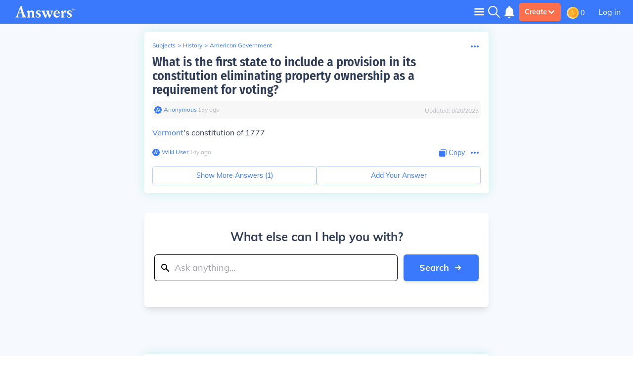

--- FILE ---
content_type: image/svg+xml
request_url: https://history.answers.com/icons/coinIcon.svg
body_size: 1777
content:
<svg width="30" height="30" viewBox="0 0 30 30" fill="none" xmlns="http://www.w3.org/2000/svg">
    <path d="M15.0586 0C6.81457 0 0 6.69727 0 14.9414C0 23.1855 6.81457 30 15.0586 30C23.3026 30 30 23.1855 30 14.9414C30 6.69727 23.3026 0 15.0586 0Z" fill="#F1E292"/>
    <path d="M30 14.9414C30 23.1855 23.3026 30 15.0586 30V0C23.3026 0 30 6.69727 30 14.9414Z" fill="#FFCC33"/>
    <path d="M15.0586 3.51562C8.76551 3.51562 3.51562 8.64838 3.51562 14.9414C3.51562 21.2344 8.76551 26.4844 15.0586 26.4844C21.3517 26.4844 26.4844 21.2344 26.4844 14.9414C26.4844 8.64838 21.3517 3.51562 15.0586 3.51562Z" fill="#FEA832"/>
    <path d="M26.4844 14.9414C26.4844 21.2344 21.3517 26.4844 15.0586 26.4844V3.51562C21.3517 3.51562 26.4844 8.64838 26.4844 14.9414Z" fill="#FE9923"/>
    <path d="M22.8181 16.6938C22.778 16.8143 22.7378 16.9347 22.6174 17.0551C22.4168 17.2557 22.176 17.336 21.895 17.2557C21.0522 17.0149 20.2094 16.7741 19.4067 16.5333C19.1659 16.453 18.9653 16.3728 18.885 16.132C18.7245 15.6504 19.0054 15.2089 19.4469 15.2089C19.5673 15.2089 19.6877 15.2089 19.8081 15.249C20.4101 15.4497 21.0121 15.5701 21.574 15.7708C21.8148 15.851 22.0154 15.8912 22.2562 15.9714C22.5372 16.0517 22.6977 16.2122 22.778 16.4932C22.778 16.5333 22.778 16.5734 22.8181 16.5734C22.8181 16.5734 22.8181 16.6537 22.8181 16.6938Z" fill="#FEDB41"/>
    <path d="M19.9686 7.90451C20.2094 7.94464 20.3298 8.06505 20.4502 8.22558C20.5706 8.38612 20.5706 8.74732 20.4101 8.98813C20.3298 9.06839 20.2496 9.14866 20.1693 9.22893C19.9285 9.55 19.6476 9.83094 19.4067 10.152C19.1258 10.4731 18.885 10.7942 18.6041 11.0751C18.3231 11.3962 17.8817 11.356 17.6007 11.0751C17.5205 10.9547 17.4402 10.8343 17.4402 10.7139C17.4402 10.6336 17.4402 10.5534 17.4402 10.4731C17.4402 10.3527 17.5205 10.2323 17.6007 10.152C17.8415 9.87107 18.0823 9.63027 18.283 9.34933C18.5639 9.02826 18.8047 8.70719 19.0857 8.42625C19.1659 8.34598 19.2462 8.26572 19.2863 8.18545C19.4067 8.02491 19.5673 7.90451 19.768 7.90451C19.8482 7.90451 19.8884 7.90451 19.9686 7.90451Z" fill="#FEDB41"/>
    <path d="M14.3498 15.8109C13.9484 15.8109 13.5471 15.8109 13.1458 15.851C12.905 15.851 12.7043 15.851 12.4635 15.851C12.303 15.851 12.1826 15.851 12.022 15.8912C11.8615 15.9313 11.7411 16.0116 11.7009 16.1721C11.5404 16.5734 11.3799 17.0149 11.2595 17.4162C11.1792 17.6972 11.0588 17.9781 11.0187 18.2992C10.9785 18.4597 10.9785 18.6604 11.0187 18.8209C11.0187 18.9413 11.0989 19.0216 11.1792 19.1019C11.2996 19.1821 11.42 19.2223 11.5805 19.2624C11.7812 19.3025 11.9819 19.3427 12.1826 19.3427C12.303 19.3427 12.303 19.3828 12.303 19.5032C12.303 19.6637 12.303 19.8243 12.303 19.9848C12.303 20.025 12.2628 20.0651 12.2227 20.0651C12.1023 20.1052 12.022 20.1052 11.9016 20.1052C11.5404 20.1052 11.1792 20.1052 10.8581 20.0651C10.4969 20.025 10.1759 20.025 9.81465 20.0651C9.65412 20.0651 9.45345 20.0651 9.29291 20.1052C9.09224 20.1052 8.85144 20.1454 8.65077 20.1454C8.5705 20.1454 8.53037 20.1454 8.53037 20.025C8.49023 19.9046 8.49023 19.744 8.49023 19.6236C8.49023 19.5032 8.53037 19.4631 8.65077 19.4229C8.85144 19.3427 9.05211 19.2223 9.25278 19.1019C9.45345 18.9413 9.65412 18.7005 9.77452 18.4597C9.97519 18.0584 10.1759 17.6972 10.3364 17.2958C10.8581 16.132 11.2996 14.9279 11.7411 13.7239C12.0622 12.841 12.3832 11.958 12.7043 11.0751C12.8648 10.6336 13.0254 10.1921 13.1859 9.71053C13.3063 9.42959 13.507 9.18879 13.7478 9.02825C14.0689 8.82759 14.3899 8.62692 14.7511 8.46638C14.7913 8.42625 14.8314 8.42625 14.8715 8.46638C14.9919 8.54665 15.1123 8.62692 15.2327 8.70718C15.2729 8.74732 15.313 8.78745 15.313 8.86772C15.313 9.10852 15.3531 9.34933 15.3933 9.59013C15.4334 9.9112 15.5137 10.2323 15.5538 10.5132C15.6742 11.1554 15.8749 11.7574 16.0755 12.3594C16.2762 13.0015 16.517 13.6437 16.7177 14.2858C16.9986 15.1286 17.3197 15.9714 17.6408 16.8142C17.8816 17.4162 18.0822 18.0183 18.3632 18.5801C18.4434 18.7407 18.5639 18.9413 18.6843 19.0617C18.7645 19.142 18.8448 19.2223 18.9652 19.2624C19.1257 19.3025 19.2863 19.3828 19.4468 19.3828C19.4869 19.3828 19.5271 19.4229 19.5271 19.4631C19.5271 19.6637 19.5271 19.8243 19.5271 20.025C19.5271 20.0651 19.4869 20.1052 19.4468 20.1052C19.2461 20.1855 19.0455 20.1855 18.8448 20.1855C18.5237 20.1855 18.2026 20.1454 17.9217 20.1052C17.1592 20.0651 16.3565 20.0651 15.5939 20.0651C15.3531 20.0651 15.1123 20.0651 14.8715 20.1052C14.8314 20.1052 14.7511 20.1052 14.711 20.1052C14.6709 20.1052 14.6307 20.0651 14.6307 20.025C14.6307 19.8644 14.5906 19.7039 14.5906 19.5032C14.5906 19.4229 14.6307 19.4229 14.6709 19.3828C14.8715 19.3427 15.0722 19.3025 15.313 19.2624C15.4735 19.2223 15.5939 19.142 15.7143 19.0216C15.7545 18.9815 15.7946 18.9012 15.7946 18.8209C15.7946 18.4999 15.7143 18.2189 15.6341 17.938C15.4735 17.336 15.313 16.7741 15.1123 16.1721C15.0722 16.0918 15.0321 16.0116 14.9919 15.9313C14.9518 15.851 14.8715 15.8109 14.7511 15.8109C14.5906 15.8109 14.4702 15.8109 14.3498 15.8109ZM13.3866 15.0483C13.5471 15.0483 13.6675 15.0483 13.828 15.0483C14.0287 15.0483 14.2695 15.0483 14.4702 15.0483C14.5505 15.0483 14.5906 15.0082 14.5906 14.9279C14.5906 14.8477 14.5906 14.7273 14.5505 14.647C14.3899 14.1253 14.2294 13.6035 14.0689 13.0416C13.9484 12.6403 13.828 12.239 13.7478 11.8376C13.7076 11.6771 13.6675 11.5567 13.5872 11.3962C13.5471 11.3159 13.507 11.3159 13.4267 11.356C13.3866 11.3962 13.3464 11.4363 13.3464 11.4764C13.2662 11.637 13.226 11.7975 13.1458 11.958C12.7846 12.8811 12.4635 13.8042 12.1023 14.7273C12.022 14.9279 12.0622 14.9681 12.2628 14.9681C12.7043 15.0483 13.0254 15.0483 13.3866 15.0483Z" fill="#FEDB41"/>
    <path d="M22.7379 12.1587C22.7379 12.4798 22.5773 12.7206 22.2562 12.841C21.6141 13.0818 20.972 13.2825 20.3298 13.5233C20.1291 13.6035 19.9285 13.6838 19.6877 13.7239C19.2863 13.8443 18.8449 13.5634 18.8047 13.1621C18.7646 12.8811 18.885 12.6403 19.1258 12.4798C19.2061 12.4396 19.2462 12.4396 19.3265 12.3995C19.7278 12.239 20.1291 12.1186 20.5305 11.9982C20.8516 11.8778 21.1325 11.7975 21.4536 11.6771C21.6141 11.637 21.7345 11.5567 21.895 11.5567C22.2562 11.5166 22.5773 11.7172 22.6576 12.0784C22.7378 12.0784 22.7379 12.1186 22.7379 12.1587Z" fill="#FEDB41"/>
</svg>
